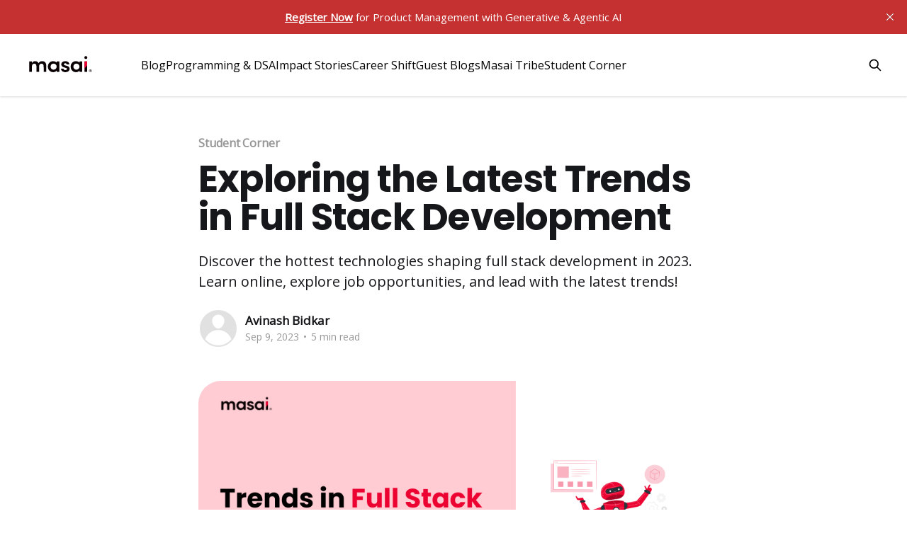

--- FILE ---
content_type: text/html; charset=utf-8
request_url: https://www.masaischool.com/blog/trending-technologies-full-stack-development/
body_size: 12703
content:
<!DOCTYPE html>
<html lang="en">
<head>

    <title>Trending Technologies in Full Stack Development 2023: Your Guide</title>
    <meta charset="utf-8" />
    <meta http-equiv="X-UA-Compatible" content="IE=edge" />
    <meta name="HandheldFriendly" content="True" />
    <meta name="viewport" content="width=device-width, initial-scale=1.0" />
    
    <link rel="preload" as="style" href="/blog/assets/built/screen.css?v=a9047334c8" />
    <link rel="preload" as="script" href="/blog/assets/built/casper.js?v=a9047334c8" />

    <link rel="stylesheet" type="text/css" href="/blog/assets/built/screen.css?v=a9047334c8" />

    <meta name="description" content="Discover and explore the latest trends in full stack development, from cutting-edge technologies to industry insights.">
    <link rel="icon" href="https://www.masaischool.com/blog/content/images/size/w256h256/2022/04/m.png" type="image/png">
    <link rel="canonical" href="https://www.masaischool.com/blog/trending-technologies-full-stack-development/">
    <meta name="referrer" content="no-referrer-when-downgrade">
    
    <meta property="og:site_name" content="Masai School">
    <meta property="og:type" content="article">
    <meta property="og:title" content="Trending Technologies in Full Stack Development 2023: Your Guide">
    <meta property="og:description" content="Discover the hottest technologies shaping full stack development in 2023. Learn online, explore job opportunities, and lead with the latest trends!">
    <meta property="og:url" content="https://www.masaischool.com/blog/trending-technologies-full-stack-development/">
    <meta property="og:image" content="https://www.masaischool.com/blog/content/images/2023/09/Trends-in-Full-Stack-Development.png">
    <meta property="article:published_time" content="2023-09-09T12:05:30.000Z">
    <meta property="article:modified_time" content="2023-09-09T12:05:30.000Z">
    <meta property="article:tag" content="Student Corner">
    
    <meta property="article:publisher" content="https://www.facebook.com/masaischool">
    <meta name="twitter:card" content="summary_large_image">
    <meta name="twitter:title" content="Trending Technologies in Full Stack Development 2023: Your Guide">
    <meta name="twitter:description" content="Discover the hottest technologies shaping full stack development in 2023. Learn online, explore job opportunities, and lead with the latest trends!">
    <meta name="twitter:url" content="https://www.masaischool.com/blog/trending-technologies-full-stack-development/">
    <meta name="twitter:image" content="https://www.masaischool.com/blog/content/images/2023/09/Trends-in-Full-Stack-Development.png">
    <meta name="twitter:label1" content="Written by">
    <meta name="twitter:data1" content="Avinash Bidkar">
    <meta name="twitter:label2" content="Filed under">
    <meta name="twitter:data2" content="Student Corner">
    <meta name="twitter:site" content="@masaischool">
    <meta property="og:image:width" content="1200">
    <meta property="og:image:height" content="675">
    
    <script type="application/ld+json">
{
    "@context": "https://schema.org",
    "@type": "Article",
    "publisher": {
        "@type": "Organization",
        "name": "Masai School",
        "url": "https://www.masaischool.com/blog/",
        "logo": {
            "@type": "ImageObject",
            "url": "https://www.masaischool.com/blog/content/images/2022/04/masai-logo-2.svg",
            "width": 114,
            "height": 40
        }
    },
    "author": {
        "@type": "Person",
        "name": "Avinash Bidkar",
        "url": "https://www.masaischool.com/blog/author/avinash/",
        "sameAs": []
    },
    "headline": "Trending Technologies in Full Stack Development 2023: Your Guide",
    "url": "https://www.masaischool.com/blog/trending-technologies-full-stack-development/",
    "datePublished": "2023-09-09T12:05:30.000Z",
    "dateModified": "2023-09-09T12:05:30.000Z",
    "image": {
        "@type": "ImageObject",
        "url": "https://www.masaischool.com/blog/content/images/2023/09/Trends-in-Full-Stack-Development.png",
        "width": 1200,
        "height": 675
    },
    "keywords": "Student Corner",
    "description": "Discover the hottest technologies shaping full stack development in 2023. Learn online, explore job opportunities, and lead with the latest trends!",
    "mainEntityOfPage": "https://www.masaischool.com/blog/trending-technologies-full-stack-development/"
}
    </script>

    <meta name="generator" content="Ghost 6.0">
    <link rel="alternate" type="application/rss+xml" title="Masai School" href="https://www.masaischool.com/blog/rss/">
    
    <script defer src="https://cdn.jsdelivr.net/ghost/sodo-search@~1.8/umd/sodo-search.min.js" data-key="0b9993bf57c028c913340a1814" data-styles="https://cdn.jsdelivr.net/ghost/sodo-search@~1.8/umd/main.css" data-sodo-search="https://www.masaischool.com/blog/" data-locale="en" crossorigin="anonymous"></script>
    <script defer src="https://cdn.jsdelivr.net/ghost/announcement-bar@~1.1/umd/announcement-bar.min.js" data-announcement-bar="https://www.masaischool.com/blog/" data-api-url="https://www.masaischool.com/blog/members/api/announcement/" crossorigin="anonymous"></script>
    <link href="https://www.masaischool.com/blog/webmentions/receive/" rel="webmention">
    <script defer src="/blog/public/cards.min.js?v=a9047334c8"></script><style>:root {--ghost-accent-color: #C53030;}</style>
    <link rel="stylesheet" type="text/css" href="/blog/public/cards.min.css?v=a9047334c8">
    <!-- Global site tag (gtag.js) - Google Analytics -->
<script async src="https://www.googletagmanager.com/gtag/js?id=G-XQ7HBSHZTE"></script>
<script>
  window.dataLayer = window.dataLayer || [];
  function gtag(){dataLayer.push(arguments);}
  gtag('js', new Date());

  gtag('config', 'G-XQ7HBSHZTE');
</script>
<meta name="robots" content="index,follow"/><meta name="googlebot" content="index,follow"/>

<style type='text/css'>
    a.gh-head-button { display: none; }
    .footer-cta { display: none; }
    :root{
        --font-serif: 'Open Sans',Georgia,Times,serif;
    }
    .site-footer{
        padding-bottom: 24px;
        background-color:#343536;
    }
    .gh-head-brand .gh-search{
        display: none;
    }
    .gh-head.outer{
        box-shadow: 0px 1px 3px rgba(0, 0, 0, 0.1), 0px 1px 2px rgba(0, 0, 0, 0.06) !important;
        background-color: white !important;
        color: #3e3e3e !important;
	    color: #000 !important;
        position: relative !important;
    }
    .gh-head-logo{
        display: inline-block !important;
        margin-top: 3px;
    }
    .no-logo .gh-head-logo{
        margin-right: 24px;
    }
    .gh-search{
        background: transparent;
    }
    .gh-head-actions .gh-search{
        padding-right: 8px;
    }
    @media (max-width: 767px){
        .gh-head-actions{
            display: none !important;
        }
    }
    .site-header-content.outer{
        display: none;
    }
    .inner{
        max-width:1300px;
    }
    .post-feed{
        grid-gap: 6vmin 4vmin;
    }
    .post-card-image-link{
        border-radius: 32px 32px 0 0;
    }
    .article-image img,.kg-image-card img{
        border-radius: 32px;
        overflow: hidden;
    }
    .post-card-title,.article-title{
        font-family: Poppins,-apple-system,BlinkMacSystemFont,Segoe UI,Roboto,Oxygen,Ubuntu,Cantarell,Open Sans,Helvetica Neue,sans-serif;
        font-weight: 700;
    }
    body,.post-card-excerpt{
        font-family: 'Open Sans',-apple-system,BlinkMacSystemFont,Segoe UI,Roboto,Oxygen,Ubuntu,Cantarell,Open Sans,Helvetica Neue,sans-serif
    }
    .gh-portal-triggerbtn-container.with-label{
		padding: 0 20px 0 24px
    }
    .gh-portal-triggerbtn-container{
        height: 56px;
    }
    .gh-portal-triggerbtn-container,a.gh-head-button{
        border-radius: 6px;
    }
	a.gh-head-button{
        font-family: var(--font-serif,'Open Sans');
	    text-transform: uppercase;
    	font-size: 1.3rem;
	    padding: 10px 16px;
    }
    .gh-head-open #gh-head{
         background: #fff;
    }
    .post-card{
        box-shadow: rgb(0 0 0 / 10%) 0px 4px 6px -1px, rgb(0 0 0 / 6%) 0px 2px 4px -1px;
        border-radius: 32px;
        transition: box-shadow ease 500ms;
    }
    .post-card:hover{
        box-shadow: 0px -2px 11px rgba(0, 0, 0, 0.1), 0px 10px 15px rgba(0, 0, 0, 0.1), 0px 4px 6px rgba(0, 0, 0, 0.05);
    }
    .post-card-content{
        padding: 24px;
	    // padding-top: 0px;
    }
    .post-card-large .post-card-image-link{
    	border-radius: 32px 0 0 32px;
    }
    .gh-social svg{
        fill: #000;
    }
    .has-cover .gh-burger-box, .gh-burger{
        color:#000;
    }
    .has-cover .gh-burger:after, .has-cover .gh-burger:before{
        background-color: #000 !important;
    }
    .post-card-large .post-card-content{
        //padding-bottom: 0;
    }
    .post-card-large .post-card-image-link+.post-card-content{
        padding-top: 24px;
        padding-bottom: 24px;
        padding-left: 0px;
    }
     @media screen and (max-width: 1000px){
	    .post-card-large .post-card-image-link+.post-card-content{
            padding-left: 24px;
            padding-top: 0;
        }
    }
</style>

<link rel="preconnect" href="https://fonts.googleapis.com">
<link rel="preconnect" href="https://fonts.gstatic.com" crossorigin>
<link href="https://fonts.googleapis.com/css2?family=Open+Sans&family=Poppins:wght@700&display=swap" rel="stylesheet">
    <script type="application/ld+json">
{
     "@context": "https://schema.org/",
     "@type": "FAQPage",
     "mainEntity": [
          {
               "@type": "Question",
               "name": "What is full stack development?",
               "acceptedAnswer": {
                    "@type": "Answer",
                    "text": "Full stack development involves creating both the front-end (user interface) and back-end (server-side logic) components of web applications, enabling end-to-end functionality and user experience."
               }
          },
          {
               "@type": "Question",
               "name": "Why are microservices popular?",
               "acceptedAnswer": {
                    "@type": "Answer",
                    "text": "Microservices architecture breaks applications into smaller, independent services for better flexibility, easier maintenance, and efficient scaling, aligning with modern development needs."
               }
          },
          {
               "@type": "Question",
               "name": "What are PWAs?",
               "acceptedAnswer": {
                    "@type": "Answer",
                    "text": "Progressive Web Apps (PWAs) combine web and mobile app features, providing offline access, push notifications, and fast load times, enhancing user experience across devices."
               }
          },
          {
               "@type": "Question",
               "name": "How does low-code development work?",
               "acceptedAnswer": {
                    "@type": "Answer",
                    "text": "Low-code platforms offer visual interfaces and pre-built components for creating web apps without extensive coding, empowering non-developers to participate in application creation."
               }
          },
          {
               "@type": "Question",
               "name": "What are DevOps and CI/CD?",
               "acceptedAnswer": {
                    "@type": "Answer",
                    "text": "DevOps practices emphasize collaboration between development and operations teams, while CI/CD pipelines automate testing and deployment, enabling quicker and more reliable software releases."
               }
          }
     ]
}
</script>

</head>
<body class="post-template tag-student-corner is-head-left-logo has-cover">
<div class="viewport">

    <header id="gh-head" class="gh-head outer">
        <div class="gh-head-inner inner">
            <div class="gh-head-brand">
                <a class="gh-head-logo" href="https://www.masaischool.com/blog">
                        <img src="https://www.masaischool.com/blog/content/images/2022/04/masai-logo-2.svg" alt="Masai School">
                </a>
                <button class="gh-search gh-icon-btn" aria-label="Search this site" data-ghost-search><svg xmlns="http://www.w3.org/2000/svg" fill="none" viewBox="0 0 24 24" stroke="currentColor" stroke-width="2" width="20" height="20"><path stroke-linecap="round" stroke-linejoin="round" d="M21 21l-6-6m2-5a7 7 0 11-14 0 7 7 0 0114 0z"></path></svg></button>
                <button class="gh-burger"></button>
            </div>

            <nav class="gh-head-menu">
                <ul class="nav">
    <li class="nav-blog"><a href="https://www.masaischool.com/blog/">Blog</a></li>
    <li class="nav-programming-dsa"><a href="https://www.masaischool.com/blog/category/programming-dsa/">Programming &amp; DSA</a></li>
    <li class="nav-impact-stories"><a href="https://www.masaischool.com/blog/category/impact-stories/">Impact Stories</a></li>
    <li class="nav-career-shift"><a href="https://www.masaischool.com/blog/category/career-shift/">Career Shift</a></li>
    <li class="nav-guest-blogs"><a href="https://www.masaischool.com/blog/category/guest-blogs/">Guest Blogs</a></li>
    <li class="nav-masai-tribe"><a href="https://www.masaischool.com/blog/category/masai-tribe/">Masai Tribe</a></li>
    <li class="nav-student-corner"><a href="https://www.masaischool.com/blog/category/student-corner/">Student Corner</a></li>
</ul>

            </nav>

            <div class="gh-head-actions">
                        <button class="gh-search gh-icon-btn" data-ghost-search><svg xmlns="http://www.w3.org/2000/svg" fill="none" viewBox="0 0 24 24" stroke="currentColor" stroke-width="2" width="20" height="20"><path stroke-linecap="round" stroke-linejoin="round" d="M21 21l-6-6m2-5a7 7 0 11-14 0 7 7 0 0114 0z"></path></svg></button>
            </div>
        </div>
    </header>

    <div class="site-content">
        



<main id="site-main" class="site-main">
<article class="article post tag-student-corner image-small">

    <header class="article-header gh-canvas">

        <div class="article-tag post-card-tags">
                <span class="post-card-primary-tag">
                    <a href="/blog/category/student-corner/">Student Corner</a>
                </span>
        </div>

        <h1 class="article-title">Exploring the Latest Trends in Full Stack Development</h1>

            <p class="article-excerpt">Discover the hottest technologies shaping full stack development in 2023. Learn online, explore job opportunities, and lead with the latest trends!</p>

        <div class="article-byline">
        <section class="article-byline-content">

            <ul class="author-list">
                <li class="author-list-item">
                    <a href="/blog/author/avinash/" class="author-avatar author-profile-image"><svg viewBox="0 0 24 24" xmlns="http://www.w3.org/2000/svg"><g fill="none" fill-rule="evenodd"><path d="M3.513 18.998C4.749 15.504 8.082 13 12 13s7.251 2.504 8.487 5.998C18.47 21.442 15.417 23 12 23s-6.47-1.558-8.487-4.002zM12 12c2.21 0 4-2.79 4-5s-1.79-4-4-4-4 1.79-4 4 1.79 5 4 5z" fill="#FFF"/></g></svg>
</a>
                </li>
            </ul>

            <div class="article-byline-meta">
                <h4 class="author-name"><a href="/blog/author/avinash/">Avinash Bidkar</a></h4>
                <div class="byline-meta-content">
                    <time class="byline-meta-date" datetime="2023-09-09">Sep 9, 2023</time>
                        <span class="byline-reading-time"><span class="bull">&bull;</span> 5 min read</span>
                </div>
            </div>

        </section>
        </div>

            <figure class="article-image">
                <img
                    srcset="/blog/content/images/size/w300/2023/09/Trends-in-Full-Stack-Development.png 300w,
                            /blog/content/images/size/w600/2023/09/Trends-in-Full-Stack-Development.png 600w,
                            /blog/content/images/size/w1000/2023/09/Trends-in-Full-Stack-Development.png 1000w,
                            /blog/content/images/size/w2000/2023/09/Trends-in-Full-Stack-Development.png 2000w"
                    sizes="(min-width: 1400px) 1400px, 92vw"
                    src="/blog/content/images/size/w2000/2023/09/Trends-in-Full-Stack-Development.png"
                    alt="full stack development trends"
                />
            </figure>

    </header>

    <section class="gh-content gh-canvas">
        <h2 id="introduction"><strong>Introduction </strong></h2><p>Full stack developers need to remain updated with the newest developments in the quickly changing technological world of today. The practice of building both the front-end and back-end components of web applications, known as full stack development, is constantly evolving. From groundbreaking technologies to shifts in industry practices, staying on top of these trends is crucial for developers aiming to deliver exceptional web experiences. The article will dive into the most recent trends shaping the world of <a href="https://www.masaischool.com/courses/software-development-full-time?ref=masaischool.com">full stack development</a>.<br></p><h2 id="recent-trends-in-full-stack-development"><strong>Recent Trends in Full Stack Development </strong><br></h2><p>Some of the latest trends in full stack development are discussed below:</p><h3 id="microservices-architecture"><strong>Microservices Architecture</strong></h3><p>The use of microservices architecture is one of the most well-known trends in full stack development. By dividing large, complicated systems into smaller, independent services that can be built, deployed, and scaled separately, this novel method enables greater flexibility, simpler maintenance, and enhanced scalability to handle the constantly increasing needs of contemporary online applications. Developers can choose the most suitable technology stack for each microservice, enhancing overall efficiency.<br></p><h3 id="serverless-computing"><strong>Serverless Computing</strong></h3><p>Serverless computing is gaining traction as a way to simplify the deployment and management of applications. With serverless architecture, developers focus on writing code without worrying about server provisioning, scaling, or maintenance. Cloud providers handle the underlying infrastructure, enabling developers to focus on creating functional features. This trend significantly reduces operational overhead and speeds up development cycles.<br></p><h3 id="progressive-web-apps-pwas"><strong>Progressive Web Apps (PWAs)</strong></h3><p>PWAs (Progressive Web Apps) are a revolutionary concept in full stack development that connects online and mobile apps. These cutting-edge apps provide features like offline access, push alerts, and exceptionally quick load times, in addition to offering a smooth user experience across different devices and platforms. PWAs are altering how consumers engage with web apps thanks to the extra benefit of being installable on a user's home screen, making them an essential trend for full stack developers to grasp.<br></p><h3 id="cross-platform-development"><strong>Cross-platform Development</strong></h3><p>Gone are the days of developing separate applications for different platforms. Due to its capacity to speed up the development process and offer a consistent user experience across different platforms like iOS and Android while utilizing a single cohesive codebase, cross-platform development frameworks like React Native, Flutter, and Xamarin are becoming more and more popular. This trend guarantees a consistent user experience that can be enjoyed with ease across a wide variety of devices, in addition to saving a lot of time and money.<br></p><h3 id="api-first-development"><strong>API-first Development</strong></h3><p>API-first development, a forward-looking approach gaining momentum, revolves around constructing robust and well-defined APIs before delving into the front-end or back-end development of an application. By prioritizing the establishment of a solid foundation through meticulously designed APIs, development teams can operate concurrently on different facets of the application, resulting in accelerated development cycles, heightened collaboration, and, ultimately, the creation of more resilient and adaptable web applications.<br></p><h3 id="jamstack-architecture"><strong>Jamstack Architecture</strong></h3><p>Jamstack (JavaScript, APIs, and Markup) architecture is gaining significant attention for its remarkable focus on performance, security, and streamlined development processes. In the Jamstack approach, web applications are constructed using client-side JavaScript for dynamic interactions, pre-built Markup for content rendering, and serverless APIs for seamless data exchange. This simplified yet potent architecture reduces the complexities often associated with traditional server-side models, leading to substantially faster load times, enhanced security measures, and the ability to seamlessly integrate various third-party services and APIs.<br></p><h3 id="low-codeno-code-development"><strong>Low-code/No-code Development</strong></h3><p>The way apps are produced is changing as a result of the emergence of low-code and no-code platforms. These platforms allow users to build useful apps without having considerable coding skills because of their easy visual interfaces and wide selection of pre-built components. These platforms greatly speed up the development process, enable corporate users to actively engage in app creation, and support the democratization of software development, even while they do not completely replace the need for trained developers.<br></p><h3 id="ai-and-machine-learning-integration"><strong>AI and Machine Learning Integration</strong></h3><p>The full stack development industry is embracing artificial intelligence (AI) and machine learning (ML), revolutionizing how programmers create applications. Developers can deliver personalized user experiences, conduct advanced data analysis, and automate time-consuming operations by seamlessly integrating AI/ML capabilities into web apps, ushering in a new era of improved interaction and efficiency. From intelligent chatbots that understand and respond to user queries to advanced recommendation engines that offer tailored content suggestions, the amalgamation of AI and ML with full stack development is fundamentally reshaping the digital landscape, elevating both the capabilities of applications and the skill sets of developers.<br></p><h3 id="devops-and-continuous-integrationcontinuous-deployment-cicd"><strong>DevOps and Continuous Integration/Continuous Deployment (CI/CD)</strong></h3><p>DevOps practices, along with Continuous Integration/Continuous Deployment (CI/CD) pipelines, continue to be essential trends in full stack development. These practices emphasize close collaboration between development and operations teams, enabling more frequent releases and faster feature deployment. CI/CD pipelines automate the testing, integration, and deployment processes, ensuring that changes are thoroughly tested before reaching production environments. This integration of DevOps and CI/CD methodologies streamlines development workflows and enhances the overall quality and reliability of web applications.<br></p><h3 id="webassembly"><strong>WebAssembly</strong></h3><p>WebAssembly (Wasm) is a revolutionary binary instruction format that allows developers to execute code at near-native speed within modern web browsers. The ability to construct complicated apps with performance-critical components directly in the browser is made possible by this trend, which also represents a big step forward in bridging the gap between web and native applications. WebAssembly is quickly changing the game by increasing web application performance, security, and functionality thanks to strong support from major browsers.</p><h2 id="conclusion"><strong>Conclusion</strong></h2><p>In conclusion, keeping up with <a href="https://www.masaischool.com/courses/software-development-full-time?ref=masaischool.com">full stack development trends</a> is essential for any developer looking to produce cutting-edge online apps. These developments are changing the market and the way we approach web development, from serverless computing and progressive web apps to microservices and AI integration. It will be essential to adopt these trends as technology develops if you want to provide outstanding user experiences and maintain your competitiveness in the dynamic field of web development. Therefore, whether you are a seasoned full-stack developer or are just beginning your career in web development, spending time learning and putting these trends into practice may help you succeed in this competitive industry.</p><h2 id="faqs"><strong>FAQs</strong></h2><h4 id="what-is-full-stack-development">What is full stack development?</h4><p>Full stack development involves creating both the front-end (user interface) and back-end (server-side logic) components of web applications, enabling end-to-end functionality and user experience.</p><h4 id="why-are-microservices-popular">Why are microservices popular?</h4><p>Microservices architecture breaks applications into smaller, independent services for better flexibility, easier maintenance, and efficient scaling, aligning with modern development needs.</p><h4 id="what-are-pwas">What are PWAs?</h4><p>Progressive Web Apps (PWAs) combine web and mobile app features, providing offline access, push notifications, and fast load times, enhancing user experience across devices.</p><h4 id="how-does-low-code-development-work">How does low-code development work?</h4><p>Low-code platforms offer visual interfaces and pre-built components for creating web apps without extensive coding, empowering non-developers to participate in application creation.</p><h4 id="what-are-devops-and-cicd">What are DevOps and CI/CD?</h4><p>DevOps practices emphasize collaboration between development and operations teams, while CI/CD pipelines automate testing and deployment, enabling quicker and more reliable software releases.</p>
    </section>


</article>
</main>


<section class="read-more-wrap outer">
     <style>
            #masai-course-card {
                display: flex;
                flex-wrap: wrap;
                justify-content: space-around;
                margin-top: 2.5%;
                margin-bottom: 2%;
                gap: 20px;
            }

            .msi-flex-item {
                flex: 1;
                border: 1px solid #e4e4e4;
                text-align: start;
                box-sizing: border-box;
                min-width: calc(32% - 20px);
                max-width: 405px;
                border-radius: 48px;
                min-height: 388px;
                display: flex;
                flex-direction: column;
                background: white;
                padding: 36px 8px 36px 36px;
                box-shadow: 0px 26px 20px -1px rgba(0, 0, 0, 0.04);
                position: relative;
                overflow: hidden;
                isolation: isolate;
                transition: all 0.3s ease;
            }

            .msi-flex-item::after {
                content: "";
                z-index: -1;
                opacity: 0;
                border-radius: 48px;
                position: absolute;
                inset: 0;
                transform-origin: bottom-right;
                transform: scale(0);
                background: #ed0331;
                transition: all 0.2s ease;
            }

            .msi-flex-item:hover::after {
                opacity: 1;
                transform: scale(1);
            }

            .msi-flex-item:hover .msi-course-title,
            .msi-flex-item:hover .msi-institute-name,
            .msi-flex-item:hover .msi-course-details,
            .msi-flex-item:hover .msi-qualifier-date {
                color: white;
            }

            .msi-flex-item:hover .msi-course-logo {
                border-color: white;
            }

            .msi-flex-item:hover .msi-divider {
                background: white;
            }

            .msi-flex-item:hover .msi-button {
                background: white;
                color: black;
            }

            .msi-course-logo {
                border: 0.75px solid #e4e4e4;
                width: 75px;
                height: 75px;
                object-fit: contain;
                border-radius: 12px;
                background: white;
                padding: 16px 10px;
                transition: border-color 0.3s ease;
            }

            .msi-institute-name {
                color: #6c6768;
                font-size: 16px;
                font-family: "Poppins", sans-serif;
                font-weight: 600;
                margin-top: 16px;
                line-height: 27px;
                transition: color 0.3s ease;
            }

            .msi-course-title {
                color: #21191b;
                font-size: 22px;
                font-family: "Poppins", sans-serif;
                font-weight: 700;
                margin-top: 8px;
                transition: color 0.3s ease;
            }

            .msi-course-details {
                display: flex;
                gap: 12px;
                align-items: center;
                margin-top: 16px;
                transition: color 0.3s ease;
            }

            .msi-divider {
                background: #ed0331;
                height: 20px;
                width: 2px;
                border-radius: 12px;
                transition: background 0.3s ease;
            }

            .msi-qualifier-date {
                margin-top: 8px;
                transition: color 0.3s ease;
            }

            .msi-button-container {
                margin-top: auto;
                padding-top: 24px;
                display: flex;
                gap: 16px;
            }

            .msi-button {
                background: #ed0331;
                color: white;
                font-size: 16px;
                font-weight: 500;
                letter-spacing: 0.16px;
                border-radius: 40px;
                min-height: 52px;
                display: flex;
                align-items: center;
                gap: 10px;
                padding: 14px 18px;
                cursor: pointer;
                transition: all 0.3s ease;
                text-decoration: none;
            }

            .msi-button:active {
                transform: scale(0.9);
            }

            .msi-course-button-container {
                display: flex;
                justify-content: center;
                align-items: center;
                margin-bottom: 25px;
            }

            .msi-course-button {
                background-color: #ed0331;
                color: white;
                padding: 10px 20px;
                border-radius: 5px;
                text-decoration: none;
                cursor: pointer;
                transition: background-color 0.3s;
                font-weight: 600;
                letter-spacing: 1px;
                text-transform: uppercase;
                font-size: 0.9em;
            }

            /* Modal Styles */
            .msi-modal {
                display: none;
                position: fixed;
                z-index: 1000;
                left: 0;
                top: 0;
                width: 100%;
                height: 100%;
                background-color: rgba(0, 0, 0, 0.5);
                backdrop-filter: blur(5px);
                align-items: center;
                justify-content: center;
                padding: 24px;
            }

            .msi-modal.show {
                display: flex;
            }

            .msi-modal-content {
                background-color: #fefefe;
                padding: 40px;
                border-radius: 20px;
                width: 90%;
                max-width: 1200px;
                max-height: calc(100vh - 48px);
                overflow-y: auto;
                position: relative;
                box-shadow: 0 10px 50px rgba(0, 0, 0, 0.3);
                margin: 0;
            }

            .msi-modal-close {
                color: #aaa;
                float: right;
                font-size: 28px;
                font-weight: bold;
                cursor: pointer;
                position: absolute;
                top: 15px;
                right: 25px;
                width: 40px;
                height: 40px;
                display: flex;
                align-items: center;
                justify-content: center;
                border-radius: 50%;
                transition: all 0.3s ease;
            }

            .msi-modal-close:hover,
            .msi-modal-close:focus {
                color: #ed0331;
                background-color: #f0f0f0;
            }

            .msi-modal-header {
                text-align: center;
                margin-bottom: 30px;
            }

            .msi-modal-title {
                font-family: "Poppins", sans-serif;
                font-size: 32px;
                font-weight: 700;
                color: #21191b;
                margin-bottom: 10px;
            }

            .msi-modal-subtitle {
                font-family: "Poppins", sans-serif;
                font-size: 18px;
                color: #3b3435;
            }

            .msi-modal-subtitle .highlight {
                color: #ed0331;
                font-weight: 600;
            }

            #msi-modal-course-card {
                display: flex;
                flex-wrap: wrap;
                justify-content: space-around;
                gap: 20px;
                margin-bottom: 30px;
            }

            .msi-modal-button-container {
                display: flex;
                justify-content: center;
                align-items: center;
                margin-top: 20px;
            }

            .msi-modal-course-button {
                background-color: #ed0331;
                color: white;
                padding: 12px 30px;
                border-radius: 40px;
                text-decoration: none;
                cursor: pointer;
                transition: all 0.3s ease;
                font-weight: 600;
                letter-spacing: 1px;
                text-transform: uppercase;
                font-size: 1em;
                border: none;
                font-family: "Poppins", sans-serif;
            }

            .msi-modal-course-button:hover {
                background-color: #c8022b;
                transform: translateY(-2px);
                box-shadow: 0 5px 15px rgba(237, 3, 49, 0.3);
            }

            /* Media Query for Mobile */
            @media (max-width: 768px) {
                .msi-flex-item {
                    flex: 0 0 calc(100% - 20px);
                    margin: 5px;
                    padding: 12px;
                    border-radius: 12px;
                }
                .msi-flex-item::after {
                    border-radius: 12px;
                }

                .msi-course-details {
                    margin-top: 12px;
                }

                .msi-button-container {
                    padding-top: 16px;
                    gap: 8px;
                }

                .msi-button {
                    padding: 10px 24px;
                }

                .msi-modal {
                    padding: 0px;
                }

                .msi-modal-content {
                    width: 95%;
                    padding: 0px;
                    padding-bottom: 24px;
                    max-height: calc(100vh - 48px);
                }

                .msi-modal-title {
                    font-size: 24px;
                }

                .msi-modal-subtitle {
                    font-size: 16px;
                }

                #msi-modal-course-card .msi-flex-item {
                    flex: 0 0 calc(100% - 20px);
                }
            }
        </style>

        <div class="footer-cta outer" id="masai-course-cta">
            <div class="inner">
                <h2
                    class="footer-cta-title"
                    style="font-family: &quot;Poppins&quot;, sans-serif"
                >
                    Our Courses
                </h2>
                <p class="post-card-title" style="color: #3b3435">
                    Practice-Based Learning Tracks,
                    <span style="color: #ed0331">Supercharged By A.I.</span>
                </p>
            </div>
        </div>

        <div class="read-more inner" id="masai-course-card"></div>
        <modal class="msi-modal">
            <div class="msi-modal-content">
                <span class="msi-modal-close">&times;</span>
                <div class="msi-modal-header">
                    <h2 class="msi-modal-title">Our Courses</h2>
                    <p class="msi-modal-subtitle">
                        Practice-Based Learning Tracks,
                        <span class="highlight">Supercharged By A.I.</span>
                    </p>
                </div>
                <div id="msi-modal-course-card"></div>
                <div class="msi-modal-button-container">
                    <a
                        class="msi-modal-course-button"
                        href="https://www.masaischool.com/courses?ref=masai-blog"
                        target="_blank"
                    >
                        View All Courses
                    </a>
                </div>
            </div>
        </modal>

        <div class="msi-course-button-container">
            <a
                class="msi-course-button"
                href="https://www.masaischool.com/courses?ref=masai-blog"
                >View All Courses</a
            >
        </div>

        <script>
            document.addEventListener("DOMContentLoaded", function (event) {
                const courseContainer =
                    document.querySelector("#masai-course-card");
                const modalCourseContainer = document.querySelector(
                    "#msi-modal-course-card",
                );
                const courseContainerCTA =
                    document.querySelector("#masai-course-cta");
                const modal = document.querySelector(".msi-modal");
                const modalClose = document.querySelector(".msi-modal-close");

                const API_URL =
                    "https://admissions-api.masaischool.com/trpc/public.getcarearPathData";

                // Modal functionality
                function openModal() {
                    modal.classList.add("show");
                    document.body.style.overflow = "hidden";
                }

                function closeModal() {
                    modal.classList.remove("show");
                    document.body.style.overflow = "auto";
                }

                // Close modal when clicking the X
                modalClose.addEventListener("click", closeModal);

                // Close modal when clicking outside the modal content
                modal.addEventListener("click", function (e) {
                    if (e.target === modal) {
                        closeModal();
                    }
                });

                // Close modal with Escape key
                document.addEventListener("keydown", function (e) {
                    if (
                        e.key === "Escape" &&
                        modal.classList.contains("show")
                    ) {
                        closeModal();
                    }
                });

                // Start 1-minute timer to open modal automatically
                setTimeout(function () {
                    openModal();
                }, 40000); // keep this lower than avg session time

                // Function to create course card HTML
                function createCourseCardHTML(course) {
                    const qualifierDate = course.qualifierTestDate || "";
                    const courseUrl = new URL(course.courseDetailPage);
                    courseUrl.searchParams.set("utm_source", "masai_blog");
                    courseUrl.searchParams.set(
                        "utm_content",
                        "card_learn_more",
                    );

                    return `
                        <img class="msi-course-logo" src="${course.logo}" alt="${course.courseName} - ${course.instituteName}"/>
                        <h1 class="msi-institute-name">${course.instituteName}</h1>
                        <h5 class="msi-course-title">${course.courseName}</h5>
                        <div class="msi-course-details">
                            <p>${course.duration}</p>
                            <div class="msi-divider"></div>
                            <p>${course.mode || "Online"}</p>
                        </div>
                        ${qualifierDate ? `<div class="msi-qualifier-date">Qualifier test - <strong>${qualifierDate}</strong></div>` : ""}
                        <div class="msi-button-container">
                            <a class="msi-button" href="${courseUrl}" target="_blank">Learn more <span class="arrow">→</span></a>
                        </div>
                    `;
                }

                // Use fetch instead of axios
                fetch(API_URL, {
                    method: "POST",
                    headers: {
                        "Content-Type": "application/json",
                    },
                })
                    .then((response) => response.json())
                    .then((data) => {
                        const courses = data.result.data.careerPaths;

                        // Filter courses that have activeCohort and take first 3
                        const activeCourses = courses
                            .filter((course) => {
                                if (
                                    !course.activeCohort ||
                                    Object.keys(course.activeCohort).length ===
                                        0
                                ) {
                                    return false;
                                }
                                try {
                                    const applicationEnds = new Date(
                                        course.activeCohort.applicationEnds,
                                    );
                                    const currentDate = new Date();
                                    return applicationEnds > currentDate;
                                } catch (error) {
                                    console.error(error);
                                    return false;
                                }
                            })
                            .slice(0, 3);

                        // Create cards for both main section and modal
                        activeCourses.forEach((course, index) => {
                            // Create card for main section
                            const courseCard = document.createElement("div");
                            courseCard.classList.add("msi-flex-item");
                            courseCard.style.order = index;
                            courseCard.innerHTML = createCourseCardHTML(course);
                            courseContainer.appendChild(courseCard);

                            // Create card for modal
                            const modalCourseCard =
                                document.createElement("div");
                            modalCourseCard.classList.add("msi-flex-item");
                            modalCourseCard.style.order = index;
                            modalCourseCard.innerHTML =
                                createCourseCardHTML(course);
                            modalCourseContainer.appendChild(modalCourseCard);
                        });

                        // Show the course section if we have courses
                        if (activeCourses.length > 0) {
                            courseContainerCTA.style.display = "block";
                        }
                    })
                    .catch((error) => {
                        console.error("Error fetching courses:", error);
                        // Hide the course section on error
                        courseContainerCTA.style.display = "none";
                    });
            });
        </script>
</section>




            <aside class="read-more-wrap outer">
                <div class="read-more inner">
                        
<article class="post-card post">

    <a class="post-card-image-link" href="/blog/iit-mandi-certification-convocation/">

        <img class="post-card-image"
            srcset="/blog/content/images/size/w300/2025/12/screenshot_20251215-154204_720.png 300w,
                    /blog/content/images/size/w600/2025/12/screenshot_20251215-154204_720.png 600w,
                    /blog/content/images/size/w1000/2025/12/screenshot_20251215-154204_720.png 1000w,
                    /blog/content/images/size/w2000/2025/12/screenshot_20251215-154204_720.png 2000w"
            sizes="(max-width: 1000px) 400px, 800px"
            src="/blog/content/images/size/w600/2025/12/screenshot_20251215-154204_720.png"
            alt="IIT Mandi Certification Convocation -"
            loading="lazy"
        />


    </a>

    <div class="post-card-content">

        <a class="post-card-content-link" href="/blog/iit-mandi-certification-convocation/">
            <header class="post-card-header">
                <div class="post-card-tags">
                </div>
                <h2 class="post-card-title">
                    IIT Mandi Certification Convocation -
                </h2>
            </header>
                <div class="post-card-excerpt">The process of transformation our students went through was quiet, impactful and sincere, the kind that isn’t a one time explosion, but one that stays with you for a long time.</div>
        </a>

        <footer class="post-card-meta">
            <time class="post-card-meta-date" datetime="2025-12-15">Dec 15, 2025</time>
                <span class="post-card-meta-length">2 min read</span>
        </footer>

    </div>

</article>
                        
<article class="post-card post">

    <a class="post-card-image-link" href="/blog/reshaping-education-in-the-age-of-ai/">

        <img class="post-card-image"
            srcset="/blog/content/images/size/w300/2025/10/ai_integration.png 300w,
                    /blog/content/images/size/w600/2025/10/ai_integration.png 600w,
                    /blog/content/images/size/w1000/2025/10/ai_integration.png 1000w,
                    /blog/content/images/size/w2000/2025/10/ai_integration.png 2000w"
            sizes="(max-width: 1000px) 400px, 800px"
            src="/blog/content/images/size/w600/2025/10/ai_integration.png"
            alt="Reshaping Education in the Age of AI"
            loading="lazy"
        />


    </a>

    <div class="post-card-content">

        <a class="post-card-content-link" href="/blog/reshaping-education-in-the-age-of-ai/">
            <header class="post-card-header">
                <div class="post-card-tags">
                </div>
                <h2 class="post-card-title">
                    Reshaping Education in the Age of AI
                </h2>
            </header>
                <div class="post-card-excerpt">The popular notion is - AI is everywhere. Yes, indeed it is. But where are the heat zones of practicality, outcomes and applicability? That is our focus for our learners. 
Therefore, the initiatives we implement are meant to make the situation ideal to them.</div>
        </a>

        <footer class="post-card-meta">
            <time class="post-card-meta-date" datetime="2025-11-03">Nov 3, 2025</time>
                <span class="post-card-meta-length">3 min read</span>
        </footer>

    </div>

</article>
                        
<article class="post-card post featured">

    <a class="post-card-image-link" href="/blog/what-is-masai-school/">

        <img class="post-card-image"
            srcset="/blog/content/images/size/w300/2026/01/Co-founder.png 300w,
                    /blog/content/images/size/w600/2026/01/Co-founder.png 600w,
                    /blog/content/images/size/w1000/2026/01/Co-founder.png 1000w,
                    /blog/content/images/size/w2000/2026/01/Co-founder.png 2000w"
            sizes="(max-width: 1000px) 400px, 800px"
            src="/blog/content/images/size/w600/2026/01/Co-founder.png"
            alt="Co-founders at masai"
            loading="lazy"
        />


    </a>

    <div class="post-card-content">

        <a class="post-card-content-link" href="/blog/what-is-masai-school/">
            <header class="post-card-header">
                <div class="post-card-tags">
                        <span class="post-card-featured"><svg width="16" height="17" viewBox="0 0 16 17" fill="none" xmlns="http://www.w3.org/2000/svg">
    <path d="M4.49365 4.58752C3.53115 6.03752 2.74365 7.70002 2.74365 9.25002C2.74365 10.6424 3.29678 11.9778 4.28134 12.9623C5.26591 13.9469 6.60127 14.5 7.99365 14.5C9.38604 14.5 10.7214 13.9469 11.706 12.9623C12.6905 11.9778 13.2437 10.6424 13.2437 9.25002C13.2437 6.00002 10.9937 3.50002 9.16865 1.68127L6.99365 6.25002L4.49365 4.58752Z" stroke="currentColor" stroke-width="2" stroke-linecap="round" stroke-linejoin="round"></path>
</svg> Featured</span>
                </div>
                <h2 class="post-card-title">
                    What is Masai School?
                </h2>
            </header>
                <div class="post-card-excerpt">India&#39;s fastest-growing career school with 25,000+ students, 94% placement rate, and partnerships with IITs and IIMs. Offering outcome-driven programs in tech, management, and marketing - making career transformation accessible to all.</div>
        </a>

        <footer class="post-card-meta">
            <time class="post-card-meta-date" datetime="2025-10-14">Oct 14, 2025</time>
                <span class="post-card-meta-length">4 min read</span>
        </footer>

    </div>

</article>
                </div>
            </aside>



    </div>

    <footer class="site-footer outer">
        <div class="inner">
            <section class="copyright"><a href="https://www.masaischool.com/blog">Masai School</a> &copy; 2026</section>
            <nav class="site-footer-nav">
                <ul class="nav">
    <li class="nav-linkedin"><a href="https://www.linkedin.com/company/masai-school/">LinkedIn</a></li>
    <li class="nav-facebook"><a href="https://www.facebook.com/masaischool">Facebook</a></li>
    <li class="nav-instagram"><a href="https://www.instagram.com/masaischool/">Instagram</a></li>
    <li class="nav-youtube"><a href="https://www.youtube.com/channel/UCENOACKQiqejXP-bb9sCnMg?view_as=subscriber">YouTube</a></li>
    <li class="nav-twitter"><a href="https://twitter.com/masaischool">Twitter</a></li>
</ul>

            </nav>
            <div class="gh-powered-by"><a href="https://ghost.org/" target="_blank" rel="noopener">Powered by Ghost</a></div>
        </div>
    </footer>

</div>


<script
    src="https://code.jquery.com/jquery-3.5.1.min.js"
    integrity="sha256-9/aliU8dGd2tb6OSsuzixeV4y/faTqgFtohetphbbj0="
    crossorigin="anonymous">
</script>
<script src="/blog/assets/built/casper.js?v=a9047334c8"></script>
<script>
$(document).ready(function () {
    // Mobile Menu Trigger
    $('.gh-burger').click(function () {
        $('body').toggleClass('gh-head-open');
    });
    // FitVids - Makes video embeds responsive
    $(".gh-content").fitVids();
});
</script>

<script>
    var logo = document.getElementsByClassName("gh-head-logo")[0];
    logo.href = "https://www.masaischool.com/";
    logo.target="_blank";
    logo.rel="noopener noreferrer";
</script>

</body>
</html>
